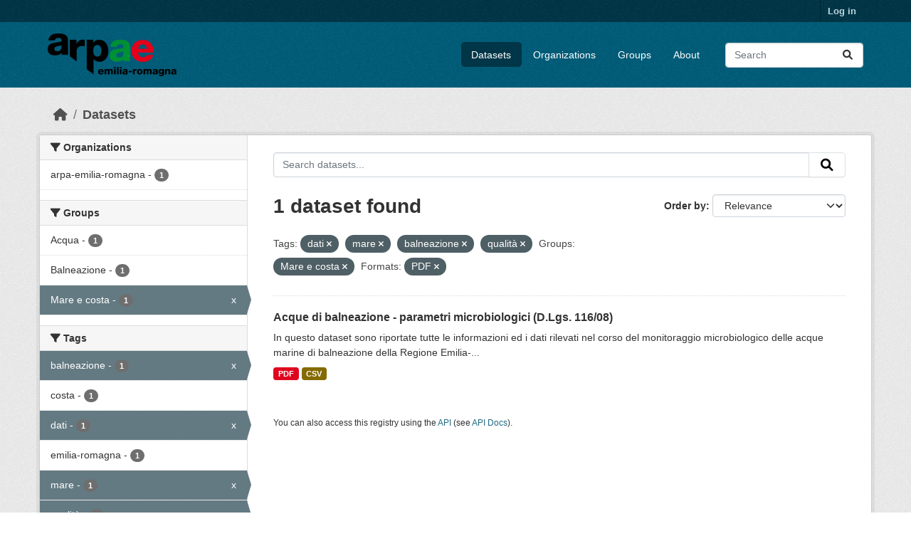

--- FILE ---
content_type: text/html; charset=utf-8
request_url: https://dati.arpae.it/dataset?tags=dati&groups=mare-e-costa&res_format=PDF&tags=mare&tags=balneazione&tags=qualit%C3%A0
body_size: 5605
content:
<!DOCTYPE html>
<!--[if IE 9]> <html lang="en" class="ie9"> <![endif]-->
<!--[if gt IE 8]><!--> <html lang="en"  > <!--<![endif]-->
  <head>
    <meta charset="utf-8" />
      <meta name="csrf_field_name" content="_csrf_token" />
      <meta name="_csrf_token" content="IjhlMDI4ZTMyMzhiMWYyYWIzNGQ5ODljZWM2YWZhYzFlY2M5YTMwMjIi.aXASmg.2lLIm-q5bt-wdHnr9c0cqB5mu_s" />

      <meta name="generator" content="ckan 2.10.8" />
      <meta name="viewport" content="width=device-width, initial-scale=1.0">
    <title>Dataset - Dati Arpae</title>

    
    
    <link rel="shortcut icon" href="https://www.arpae.it/favicon.ico" />
    
    
        <link rel="alternate" type="text/n3" href="https://dati.arpae.it/dcat/catalog/n3"/>
        <link rel="alternate" type="text/turtle" href="https://dati.arpae.it/dcat/catalog/ttl"/>
        <link rel="alternate" type="application/rdf+xml" href="https://dati.arpae.it/dcat/catalog/xml"/>
        <link rel="alternate" type="application/ld+json" href="https://dati.arpae.it/dcat/catalog/jsonld"/>
    

      
      
      
    

    
      
      
    

    
    <link href="/webassets/base/f7794699_main.css" rel="stylesheet"/><style>
        section.featured.media-overlay.hidden-xs { display: none }
      </style>
    
  </head>

  
  <body data-site-root="https://dati.arpae.it/" data-locale-root="https://dati.arpae.it/" >

    
    <div class="visually-hidden-focusable"><a href="#content">Skip to main content</a></div>
  

  
    

 
<div class="account-masthead">
  <div class="container">
     
    <nav class="account not-authed" aria-label="Account">
      <ul class="list-unstyled">
        
<li><a href="/user/login">Log in</a></li>

      </ul>
    </nav>
     
  </div>
</div>

<header class="masthead">
  <div class="container">
      
    <nav class="navbar navbar-expand-lg navbar-light">
      <hgroup class="header-image navbar-left">

      
      
      <a class="logo" href="/">
        <img src="https://apps.arpae.it/libs/arpae-logo/arpae.png" alt="Dati Arpae"
          title="Dati Arpae" />
      </a>
      
      

       </hgroup>
      <button class="navbar-toggler" type="button" data-bs-toggle="collapse" data-bs-target="#main-navigation-toggle"
        aria-controls="main-navigation-toggle" aria-expanded="false" aria-label="Toggle navigation">
        <span class="fa fa-bars text-white"></span>
      </button>

      <div class="main-navbar collapse navbar-collapse" id="main-navigation-toggle">
        <ul class="navbar-nav ms-auto mb-2 mb-lg-0">
          
            
              
              

		          <li class="active"><a href="/dataset/">Datasets</a></li><li><a href="/organization/">Organizations</a></li><li><a href="/group/">Groups</a></li><li><a href="/about">About</a></li>
	          
          </ul>

      
      
          <form class="d-flex site-search" action="/dataset/" method="get">
              <label class="d-none" for="field-sitewide-search">Search Datasets...</label>
              <input id="field-sitewide-search" class="form-control me-2"  type="text" name="q" placeholder="Search" aria-label="Search datasets..."/>
              <button class="btn" type="submit" aria-label="Submit"><i class="fa fa-search"></i></button>
          </form>
      
      </div>
    </nav>
  </div>
</header>

  
    <div class="main">
      <div id="content" class="container">
        
          
            <div class="flash-messages">
              
                
              
            </div>
          

          
            <div class="toolbar" role="navigation" aria-label="Breadcrumb">
              
                
                  <ol class="breadcrumb">
                    
<li class="home"><a href="/" aria-label="Home"><i class="fa fa-home"></i><span> Home</span></a></li>
                    
  <li class="active"><a href="/dataset/">Datasets</a></li>

                  </ol>
                
              
            </div>
          

          <div class="row wrapper">
            
            
            

            
              <aside class="secondary col-md-3">
                
                
  <div class="filters">
    <div>
      
        

    
    
	
	    
		<section class="module module-narrow module-shallow">
		    
			<h2 class="module-heading">
			    <i class="fa fa-filter"></i>
			    Organizations
			</h2>
		    
		    
			
			    
				<nav aria-label="Organizations">
				    <ul class="list-unstyled nav nav-simple nav-facet">
					
					    
					    
					    
					    
					    <li class="nav-item ">
						<a href="/dataset/?tags=dati&amp;tags=mare&amp;tags=balneazione&amp;tags=qualit%C3%A0&amp;groups=mare-e-costa&amp;res_format=PDF&amp;organization=arpa-emilia-romagna" title="">
						    <span class="item-label">arpa-emilia-romagna</span>
						    <span class="hidden separator"> - </span>
						    <span class="item-count badge">1</span>
							
						</a>
					    </li>
					
				    </ul>
				</nav>

				<p class="module-footer">
				    
					
				    
				</p>
			    
			
		    
		</section>
	    
	
    

      
        

    
    
	
	    
		<section class="module module-narrow module-shallow">
		    
			<h2 class="module-heading">
			    <i class="fa fa-filter"></i>
			    Groups
			</h2>
		    
		    
			
			    
				<nav aria-label="Groups">
				    <ul class="list-unstyled nav nav-simple nav-facet">
					
					    
					    
					    
					    
					    <li class="nav-item ">
						<a href="/dataset/?tags=dati&amp;tags=mare&amp;tags=balneazione&amp;tags=qualit%C3%A0&amp;groups=mare-e-costa&amp;res_format=PDF&amp;groups=acqua" title="">
						    <span class="item-label">Acqua</span>
						    <span class="hidden separator"> - </span>
						    <span class="item-count badge">1</span>
							
						</a>
					    </li>
					
					    
					    
					    
					    
					    <li class="nav-item ">
						<a href="/dataset/?tags=dati&amp;tags=mare&amp;tags=balneazione&amp;tags=qualit%C3%A0&amp;groups=mare-e-costa&amp;res_format=PDF&amp;groups=balneazione" title="">
						    <span class="item-label">Balneazione</span>
						    <span class="hidden separator"> - </span>
						    <span class="item-count badge">1</span>
							
						</a>
					    </li>
					
					    
					    
					    
					    
					    <li class="nav-item  active">
						<a href="/dataset/?tags=dati&amp;tags=mare&amp;tags=balneazione&amp;tags=qualit%C3%A0&amp;res_format=PDF" title="">
						    <span class="item-label">Mare e costa</span>
						    <span class="hidden separator"> - </span>
						    <span class="item-count badge">1</span>
							<span class="facet-close">x</span>
						</a>
					    </li>
					
				    </ul>
				</nav>

				<p class="module-footer">
				    
					
				    
				</p>
			    
			
		    
		</section>
	    
	
    

      
        

    
    
	
	    
		<section class="module module-narrow module-shallow">
		    
			<h2 class="module-heading">
			    <i class="fa fa-filter"></i>
			    Tags
			</h2>
		    
		    
			
			    
				<nav aria-label="Tags">
				    <ul class="list-unstyled nav nav-simple nav-facet">
					
					    
					    
					    
					    
					    <li class="nav-item  active">
						<a href="/dataset/?tags=dati&amp;tags=mare&amp;tags=qualit%C3%A0&amp;groups=mare-e-costa&amp;res_format=PDF" title="">
						    <span class="item-label">balneazione</span>
						    <span class="hidden separator"> - </span>
						    <span class="item-count badge">1</span>
							<span class="facet-close">x</span>
						</a>
					    </li>
					
					    
					    
					    
					    
					    <li class="nav-item ">
						<a href="/dataset/?tags=dati&amp;tags=mare&amp;tags=balneazione&amp;tags=qualit%C3%A0&amp;groups=mare-e-costa&amp;res_format=PDF&amp;tags=costa" title="">
						    <span class="item-label">costa</span>
						    <span class="hidden separator"> - </span>
						    <span class="item-count badge">1</span>
							
						</a>
					    </li>
					
					    
					    
					    
					    
					    <li class="nav-item  active">
						<a href="/dataset/?tags=mare&amp;tags=balneazione&amp;tags=qualit%C3%A0&amp;groups=mare-e-costa&amp;res_format=PDF" title="">
						    <span class="item-label">dati</span>
						    <span class="hidden separator"> - </span>
						    <span class="item-count badge">1</span>
							<span class="facet-close">x</span>
						</a>
					    </li>
					
					    
					    
					    
					    
					    <li class="nav-item ">
						<a href="/dataset/?tags=dati&amp;tags=mare&amp;tags=balneazione&amp;tags=qualit%C3%A0&amp;groups=mare-e-costa&amp;res_format=PDF&amp;tags=emilia-romagna" title="">
						    <span class="item-label">emilia-romagna</span>
						    <span class="hidden separator"> - </span>
						    <span class="item-count badge">1</span>
							
						</a>
					    </li>
					
					    
					    
					    
					    
					    <li class="nav-item  active">
						<a href="/dataset/?tags=dati&amp;tags=balneazione&amp;tags=qualit%C3%A0&amp;groups=mare-e-costa&amp;res_format=PDF" title="">
						    <span class="item-label">mare</span>
						    <span class="hidden separator"> - </span>
						    <span class="item-count badge">1</span>
							<span class="facet-close">x</span>
						</a>
					    </li>
					
					    
					    
					    
					    
					    <li class="nav-item  active">
						<a href="/dataset/?tags=dati&amp;tags=mare&amp;tags=balneazione&amp;groups=mare-e-costa&amp;res_format=PDF" title="">
						    <span class="item-label">qualità</span>
						    <span class="hidden separator"> - </span>
						    <span class="item-count badge">1</span>
							<span class="facet-close">x</span>
						</a>
					    </li>
					
				    </ul>
				</nav>

				<p class="module-footer">
				    
					
				    
				</p>
			    
			
		    
		</section>
	    
	
    

      
        

    
    
	
	    
		<section class="module module-narrow module-shallow">
		    
			<h2 class="module-heading">
			    <i class="fa fa-filter"></i>
			    Formats
			</h2>
		    
		    
			
			    
				<nav aria-label="Formats">
				    <ul class="list-unstyled nav nav-simple nav-facet">
					
					    
					    
					    
					    
					    <li class="nav-item ">
						<a href="/dataset/?tags=dati&amp;tags=mare&amp;tags=balneazione&amp;tags=qualit%C3%A0&amp;groups=mare-e-costa&amp;res_format=PDF&amp;res_format=CSV" title="">
						    <span class="item-label">CSV</span>
						    <span class="hidden separator"> - </span>
						    <span class="item-count badge">1</span>
							
						</a>
					    </li>
					
					    
					    
					    
					    
					    <li class="nav-item  active">
						<a href="/dataset/?tags=dati&amp;tags=mare&amp;tags=balneazione&amp;tags=qualit%C3%A0&amp;groups=mare-e-costa" title="">
						    <span class="item-label">PDF</span>
						    <span class="hidden separator"> - </span>
						    <span class="item-count badge">1</span>
							<span class="facet-close">x</span>
						</a>
					    </li>
					
				    </ul>
				</nav>

				<p class="module-footer">
				    
					
				    
				</p>
			    
			
		    
		</section>
	    
	
    

      
        

    
    
	
	    
		<section class="module module-narrow module-shallow">
		    
			<h2 class="module-heading">
			    <i class="fa fa-filter"></i>
			    Licenses
			</h2>
		    
		    
			
			    
				<nav aria-label="Licenses">
				    <ul class="list-unstyled nav nav-simple nav-facet">
					
					    
					    
					    
					    
					    <li class="nav-item ">
						<a href="/dataset/?tags=dati&amp;tags=mare&amp;tags=balneazione&amp;tags=qualit%C3%A0&amp;groups=mare-e-costa&amp;res_format=PDF&amp;license_id=cc-by" title="Creative Commons Attribution">
						    <span class="item-label">Creative Commons...</span>
						    <span class="hidden separator"> - </span>
						    <span class="item-count badge">1</span>
							
						</a>
					    </li>
					
				    </ul>
				</nav>

				<p class="module-footer">
				    
					
				    
				</p>
			    
			
		    
		</section>
	    
	
    

      
    </div>
    <a class="close no-text hide-filters"><i class="fa fa-times-circle"></i><span class="text">close</span></a>
  </div>

              </aside>
            

            
              <div class="primary col-md-9 col-xs-12" role="main">
                
                
  <section class="module">
    <div class="module-content">
      
        
      
      
        
        
        







<form id="dataset-search-form" class="search-form" method="get" data-module="select-switch">

  
    <div class="input-group search-input-group">
      <input aria-label="Search datasets..." id="field-giant-search" type="text" class="form-control input-lg" name="q" value="" autocomplete="off" placeholder="Search datasets...">
      
      <button class="btn btn-default btn-lg" type="submit" value="search" aria-label="Submit">
        <i class="fa fa-search"></i>
      </button>
      
    </div>
  

  
    <span>






<input type="hidden" name="tags" value="dati" />





<input type="hidden" name="tags" value="mare" />





<input type="hidden" name="tags" value="balneazione" />





<input type="hidden" name="tags" value="qualità" />





<input type="hidden" name="groups" value="mare-e-costa" />





<input type="hidden" name="res_format" value="PDF" />



</span>
  

  
    
      <div class="form-group control-order-by">
        <label for="field-order-by">Order by</label>
        <select id="field-order-by" name="sort" class="form-control form-select">
          
            
              <option value="score desc, metadata_modified desc" selected="selected">Relevance</option>
            
          
            
              <option value="title_string asc">Name Ascending</option>
            
          
            
              <option value="title_string desc">Name Descending</option>
            
          
            
              <option value="metadata_modified desc">Last Modified</option>
            
          
            
          
        </select>
        
        <button class="btn btn-default js-hide" type="submit">Go</button>
        
      </div>
    
  

  
    
      <h1>

  
  
  
  

1 dataset found</h1>
    
  

  
    
      <p class="filter-list">
        
          
          <span class="facet">Tags:</span>
          
            <span class="filtered pill">dati
              <a href="/dataset/?tags=mare&amp;tags=balneazione&amp;tags=qualit%C3%A0&amp;groups=mare-e-costa&amp;res_format=PDF" class="remove" title="Remove"><i class="fa fa-times"></i></a>
            </span>
          
            <span class="filtered pill">mare
              <a href="/dataset/?tags=dati&amp;tags=balneazione&amp;tags=qualit%C3%A0&amp;groups=mare-e-costa&amp;res_format=PDF" class="remove" title="Remove"><i class="fa fa-times"></i></a>
            </span>
          
            <span class="filtered pill">balneazione
              <a href="/dataset/?tags=dati&amp;tags=mare&amp;tags=qualit%C3%A0&amp;groups=mare-e-costa&amp;res_format=PDF" class="remove" title="Remove"><i class="fa fa-times"></i></a>
            </span>
          
            <span class="filtered pill">qualità
              <a href="/dataset/?tags=dati&amp;tags=mare&amp;tags=balneazione&amp;groups=mare-e-costa&amp;res_format=PDF" class="remove" title="Remove"><i class="fa fa-times"></i></a>
            </span>
          
        
          
          <span class="facet">Groups:</span>
          
            <span class="filtered pill">Mare e costa
              <a href="/dataset/?tags=dati&amp;tags=mare&amp;tags=balneazione&amp;tags=qualit%C3%A0&amp;res_format=PDF" class="remove" title="Remove"><i class="fa fa-times"></i></a>
            </span>
          
        
          
          <span class="facet">Formats:</span>
          
            <span class="filtered pill">PDF
              <a href="/dataset/?tags=dati&amp;tags=mare&amp;tags=balneazione&amp;tags=qualit%C3%A0&amp;groups=mare-e-costa" class="remove" title="Remove"><i class="fa fa-times"></i></a>
            </span>
          
        
      </p>
      <a class="show-filters btn btn-default">Filter Results</a>
    
  

</form>




      
      
        

  
    <ul class="dataset-list list-unstyled">
    	
	      
	        




  <li class="dataset-item">
    
      <div class="dataset-content">
        
          <h2 class="dataset-heading">
            
              
            
            
    <a href="/dataset/acque-di-balneazione-dati-monitoraggio-microbiologico" title="Acque di balneazione - parametri microbiologici (D.Lgs. 116/08)">
      Acque di balneazione - parametri microbiologici (D.Lgs. 116/08)
    </a>
            
            
              
              
            
          </h2>
        
        
          
            <div>In questo dataset sono riportate tutte le informazioni ed i dati rilevati nel corso del monitoraggio microbiologico delle acque marine di balneazione della Regione Emilia-...</div>
          
        
      </div>
      
        
          
            <ul class="dataset-resources list-unstyled">
              
                
                <li>
                  <a href="/dataset/acque-di-balneazione-dati-monitoraggio-microbiologico" class="badge badge-default" data-format="pdf">PDF</a>
                </li>
                
                <li>
                  <a href="/dataset/acque-di-balneazione-dati-monitoraggio-microbiologico" class="badge badge-default" data-format="csv">CSV</a>
                </li>
                
              
            </ul>
          
        
      
    
  </li>

	      
	    
    </ul>
  

      
    </div>

    
      
    
  </section>

  
    <section class="module">
      <div class="module-content">
        
          <small>
            
            
            
          You can also access this registry using the <a href="/api/3">API</a> (see <a href="https://docs.ckan.org/en/2.10/api/">API Docs</a>).
          </small>
        
      </div>
    </section>
  

              </div>
            
          </div>
        
      </div>
    </div>
  
    <footer class="site-footer">
  <div class="container">
    
    <div class="row">
      <div class="col-md-8 footer-links">
        
          <ul class="list-unstyled">
            
              <li><a href="/about">About Dati Arpae</a></li>
            
          </ul>
          <ul class="list-unstyled">
            
              
              <li><a href="https://docs.ckan.org/en/2.10/api/">CKAN API</a></li>
              <li><a href="https://www.ckan.org/">CKAN Association</a></li>
              <li><a href="https://www.opendefinition.org/od/"><img src="/base/images/od_80x15_blue.png" alt="Open Data"></a></li>
            
          </ul>
        
      </div>
      <div class="col-md-4 attribution">
        
          <p><strong>Powered by</strong> <a class="hide-text ckan-footer-logo" href="http://ckan.org">CKAN</a></p>
        
        
          
<form class="lang-select" action="/util/redirect" data-module="select-switch" method="POST">
  
<input type="hidden" name="_csrf_token" value="IjhlMDI4ZTMyMzhiMWYyYWIzNGQ5ODljZWM2YWZhYzFlY2M5YTMwMjIi.aXASmg.2lLIm-q5bt-wdHnr9c0cqB5mu_s"/> 
  <div class="form-group">
    <label for="field-lang-select">Language</label>
    <select id="field-lang-select" name="url" data-module="autocomplete" data-module-dropdown-class="lang-dropdown" data-module-container-class="lang-container">
      
        <option value="/en/dataset?tags=dati&amp;groups=mare-e-costa&amp;res_format=PDF&amp;tags=mare&amp;tags=balneazione&amp;tags=qualit%C3%A0" selected="selected">
          English
        </option>
      
        <option value="/tr/dataset?tags=dati&amp;groups=mare-e-costa&amp;res_format=PDF&amp;tags=mare&amp;tags=balneazione&amp;tags=qualit%C3%A0" >
          Türkçe
        </option>
      
        <option value="/ko_KR/dataset?tags=dati&amp;groups=mare-e-costa&amp;res_format=PDF&amp;tags=mare&amp;tags=balneazione&amp;tags=qualit%C3%A0" >
          한국어 (대한민국)
        </option>
      
        <option value="/ca/dataset?tags=dati&amp;groups=mare-e-costa&amp;res_format=PDF&amp;tags=mare&amp;tags=balneazione&amp;tags=qualit%C3%A0" >
          català
        </option>
      
        <option value="/cs_CZ/dataset?tags=dati&amp;groups=mare-e-costa&amp;res_format=PDF&amp;tags=mare&amp;tags=balneazione&amp;tags=qualit%C3%A0" >
          čeština (Česko)
        </option>
      
        <option value="/km/dataset?tags=dati&amp;groups=mare-e-costa&amp;res_format=PDF&amp;tags=mare&amp;tags=balneazione&amp;tags=qualit%C3%A0" >
          ខ្មែរ
        </option>
      
        <option value="/hu/dataset?tags=dati&amp;groups=mare-e-costa&amp;res_format=PDF&amp;tags=mare&amp;tags=balneazione&amp;tags=qualit%C3%A0" >
          magyar
        </option>
      
        <option value="/pt_BR/dataset?tags=dati&amp;groups=mare-e-costa&amp;res_format=PDF&amp;tags=mare&amp;tags=balneazione&amp;tags=qualit%C3%A0" >
          português (Brasil)
        </option>
      
        <option value="/lv/dataset?tags=dati&amp;groups=mare-e-costa&amp;res_format=PDF&amp;tags=mare&amp;tags=balneazione&amp;tags=qualit%C3%A0" >
          latviešu
        </option>
      
        <option value="/ro/dataset?tags=dati&amp;groups=mare-e-costa&amp;res_format=PDF&amp;tags=mare&amp;tags=balneazione&amp;tags=qualit%C3%A0" >
          română
        </option>
      
        <option value="/es_AR/dataset?tags=dati&amp;groups=mare-e-costa&amp;res_format=PDF&amp;tags=mare&amp;tags=balneazione&amp;tags=qualit%C3%A0" >
          español (Argentina)
        </option>
      
        <option value="/ru/dataset?tags=dati&amp;groups=mare-e-costa&amp;res_format=PDF&amp;tags=mare&amp;tags=balneazione&amp;tags=qualit%C3%A0" >
          русский
        </option>
      
        <option value="/th/dataset?tags=dati&amp;groups=mare-e-costa&amp;res_format=PDF&amp;tags=mare&amp;tags=balneazione&amp;tags=qualit%C3%A0" >
          ไทย
        </option>
      
        <option value="/eu/dataset?tags=dati&amp;groups=mare-e-costa&amp;res_format=PDF&amp;tags=mare&amp;tags=balneazione&amp;tags=qualit%C3%A0" >
          euskara
        </option>
      
        <option value="/no/dataset?tags=dati&amp;groups=mare-e-costa&amp;res_format=PDF&amp;tags=mare&amp;tags=balneazione&amp;tags=qualit%C3%A0" >
          norsk
        </option>
      
        <option value="/es/dataset?tags=dati&amp;groups=mare-e-costa&amp;res_format=PDF&amp;tags=mare&amp;tags=balneazione&amp;tags=qualit%C3%A0" >
          español
        </option>
      
        <option value="/nl/dataset?tags=dati&amp;groups=mare-e-costa&amp;res_format=PDF&amp;tags=mare&amp;tags=balneazione&amp;tags=qualit%C3%A0" >
          Nederlands
        </option>
      
        <option value="/sq/dataset?tags=dati&amp;groups=mare-e-costa&amp;res_format=PDF&amp;tags=mare&amp;tags=balneazione&amp;tags=qualit%C3%A0" >
          shqip
        </option>
      
        <option value="/pl/dataset?tags=dati&amp;groups=mare-e-costa&amp;res_format=PDF&amp;tags=mare&amp;tags=balneazione&amp;tags=qualit%C3%A0" >
          polski
        </option>
      
        <option value="/ar/dataset?tags=dati&amp;groups=mare-e-costa&amp;res_format=PDF&amp;tags=mare&amp;tags=balneazione&amp;tags=qualit%C3%A0" >
          العربية
        </option>
      
        <option value="/da_DK/dataset?tags=dati&amp;groups=mare-e-costa&amp;res_format=PDF&amp;tags=mare&amp;tags=balneazione&amp;tags=qualit%C3%A0" >
          dansk (Danmark)
        </option>
      
        <option value="/it/dataset?tags=dati&amp;groups=mare-e-costa&amp;res_format=PDF&amp;tags=mare&amp;tags=balneazione&amp;tags=qualit%C3%A0" >
          italiano
        </option>
      
        <option value="/fi/dataset?tags=dati&amp;groups=mare-e-costa&amp;res_format=PDF&amp;tags=mare&amp;tags=balneazione&amp;tags=qualit%C3%A0" >
          suomi
        </option>
      
        <option value="/el/dataset?tags=dati&amp;groups=mare-e-costa&amp;res_format=PDF&amp;tags=mare&amp;tags=balneazione&amp;tags=qualit%C3%A0" >
          Ελληνικά
        </option>
      
        <option value="/zh_Hant_TW/dataset?tags=dati&amp;groups=mare-e-costa&amp;res_format=PDF&amp;tags=mare&amp;tags=balneazione&amp;tags=qualit%C3%A0" >
          中文 (繁體, 台灣)
        </option>
      
        <option value="/id/dataset?tags=dati&amp;groups=mare-e-costa&amp;res_format=PDF&amp;tags=mare&amp;tags=balneazione&amp;tags=qualit%C3%A0" >
          Indonesia
        </option>
      
        <option value="/am/dataset?tags=dati&amp;groups=mare-e-costa&amp;res_format=PDF&amp;tags=mare&amp;tags=balneazione&amp;tags=qualit%C3%A0" >
          አማርኛ
        </option>
      
        <option value="/is/dataset?tags=dati&amp;groups=mare-e-costa&amp;res_format=PDF&amp;tags=mare&amp;tags=balneazione&amp;tags=qualit%C3%A0" >
          íslenska
        </option>
      
        <option value="/pt_PT/dataset?tags=dati&amp;groups=mare-e-costa&amp;res_format=PDF&amp;tags=mare&amp;tags=balneazione&amp;tags=qualit%C3%A0" >
          português (Portugal)
        </option>
      
        <option value="/bg/dataset?tags=dati&amp;groups=mare-e-costa&amp;res_format=PDF&amp;tags=mare&amp;tags=balneazione&amp;tags=qualit%C3%A0" >
          български
        </option>
      
        <option value="/de/dataset?tags=dati&amp;groups=mare-e-costa&amp;res_format=PDF&amp;tags=mare&amp;tags=balneazione&amp;tags=qualit%C3%A0" >
          Deutsch
        </option>
      
        <option value="/mk/dataset?tags=dati&amp;groups=mare-e-costa&amp;res_format=PDF&amp;tags=mare&amp;tags=balneazione&amp;tags=qualit%C3%A0" >
          македонски
        </option>
      
        <option value="/sl/dataset?tags=dati&amp;groups=mare-e-costa&amp;res_format=PDF&amp;tags=mare&amp;tags=balneazione&amp;tags=qualit%C3%A0" >
          slovenščina
        </option>
      
        <option value="/en_AU/dataset?tags=dati&amp;groups=mare-e-costa&amp;res_format=PDF&amp;tags=mare&amp;tags=balneazione&amp;tags=qualit%C3%A0" >
          English (Australia)
        </option>
      
        <option value="/lt/dataset?tags=dati&amp;groups=mare-e-costa&amp;res_format=PDF&amp;tags=mare&amp;tags=balneazione&amp;tags=qualit%C3%A0" >
          lietuvių
        </option>
      
        <option value="/mn_MN/dataset?tags=dati&amp;groups=mare-e-costa&amp;res_format=PDF&amp;tags=mare&amp;tags=balneazione&amp;tags=qualit%C3%A0" >
          монгол (Монгол)
        </option>
      
        <option value="/sv/dataset?tags=dati&amp;groups=mare-e-costa&amp;res_format=PDF&amp;tags=mare&amp;tags=balneazione&amp;tags=qualit%C3%A0" >
          svenska
        </option>
      
        <option value="/bs/dataset?tags=dati&amp;groups=mare-e-costa&amp;res_format=PDF&amp;tags=mare&amp;tags=balneazione&amp;tags=qualit%C3%A0" >
          bosanski
        </option>
      
        <option value="/sr_Latn/dataset?tags=dati&amp;groups=mare-e-costa&amp;res_format=PDF&amp;tags=mare&amp;tags=balneazione&amp;tags=qualit%C3%A0" >
          srpski (latinica)
        </option>
      
        <option value="/fr/dataset?tags=dati&amp;groups=mare-e-costa&amp;res_format=PDF&amp;tags=mare&amp;tags=balneazione&amp;tags=qualit%C3%A0" >
          français
        </option>
      
        <option value="/sr/dataset?tags=dati&amp;groups=mare-e-costa&amp;res_format=PDF&amp;tags=mare&amp;tags=balneazione&amp;tags=qualit%C3%A0" >
          српски
        </option>
      
        <option value="/he/dataset?tags=dati&amp;groups=mare-e-costa&amp;res_format=PDF&amp;tags=mare&amp;tags=balneazione&amp;tags=qualit%C3%A0" >
          עברית
        </option>
      
        <option value="/hr/dataset?tags=dati&amp;groups=mare-e-costa&amp;res_format=PDF&amp;tags=mare&amp;tags=balneazione&amp;tags=qualit%C3%A0" >
          hrvatski
        </option>
      
        <option value="/zh_Hans_CN/dataset?tags=dati&amp;groups=mare-e-costa&amp;res_format=PDF&amp;tags=mare&amp;tags=balneazione&amp;tags=qualit%C3%A0" >
          中文 (简体, 中国)
        </option>
      
        <option value="/en_GB/dataset?tags=dati&amp;groups=mare-e-costa&amp;res_format=PDF&amp;tags=mare&amp;tags=balneazione&amp;tags=qualit%C3%A0" >
          English (United Kingdom)
        </option>
      
        <option value="/vi/dataset?tags=dati&amp;groups=mare-e-costa&amp;res_format=PDF&amp;tags=mare&amp;tags=balneazione&amp;tags=qualit%C3%A0" >
          Tiếng Việt
        </option>
      
        <option value="/uk_UA/dataset?tags=dati&amp;groups=mare-e-costa&amp;res_format=PDF&amp;tags=mare&amp;tags=balneazione&amp;tags=qualit%C3%A0" >
          українська (Україна)
        </option>
      
        <option value="/nb_NO/dataset?tags=dati&amp;groups=mare-e-costa&amp;res_format=PDF&amp;tags=mare&amp;tags=balneazione&amp;tags=qualit%C3%A0" >
          norsk bokmål (Norge)
        </option>
      
        <option value="/uk/dataset?tags=dati&amp;groups=mare-e-costa&amp;res_format=PDF&amp;tags=mare&amp;tags=balneazione&amp;tags=qualit%C3%A0" >
          українська
        </option>
      
        <option value="/ja/dataset?tags=dati&amp;groups=mare-e-costa&amp;res_format=PDF&amp;tags=mare&amp;tags=balneazione&amp;tags=qualit%C3%A0" >
          日本語
        </option>
      
        <option value="/my_MM/dataset?tags=dati&amp;groups=mare-e-costa&amp;res_format=PDF&amp;tags=mare&amp;tags=balneazione&amp;tags=qualit%C3%A0" >
          မြန်မာ (မြန်မာ)
        </option>
      
        <option value="/fa_IR/dataset?tags=dati&amp;groups=mare-e-costa&amp;res_format=PDF&amp;tags=mare&amp;tags=balneazione&amp;tags=qualit%C3%A0" >
          فارسی (ایران)
        </option>
      
        <option value="/sk/dataset?tags=dati&amp;groups=mare-e-costa&amp;res_format=PDF&amp;tags=mare&amp;tags=balneazione&amp;tags=qualit%C3%A0" >
          slovenčina
        </option>
      
        <option value="/gl_ES/dataset?tags=dati&amp;groups=mare-e-costa&amp;res_format=PDF&amp;tags=mare&amp;tags=balneazione&amp;tags=qualit%C3%A0" >
          galego (España)
        </option>
      
        <option value="/ne/dataset?tags=dati&amp;groups=mare-e-costa&amp;res_format=PDF&amp;tags=mare&amp;tags=balneazione&amp;tags=qualit%C3%A0" >
          नेपाली
        </option>
      
        <option value="/gl/dataset?tags=dati&amp;groups=mare-e-costa&amp;res_format=PDF&amp;tags=mare&amp;tags=balneazione&amp;tags=qualit%C3%A0" >
          galego
        </option>
      
        <option value="/tl/dataset?tags=dati&amp;groups=mare-e-costa&amp;res_format=PDF&amp;tags=mare&amp;tags=balneazione&amp;tags=qualit%C3%A0" >
          Filipino (Pilipinas)
        </option>
      
    </select>
  </div>
  <button class="btn btn-default d-none " type="submit">Go</button>
</form>


        
      </div>
    </div>
    
  </div>
</footer>
  
  
  
  
  
    

      

    
    
    <link href="/webassets/vendor/f3b8236b_select2.css" rel="stylesheet"/>
<link href="/webassets/vendor/d05bf0e7_fontawesome.css" rel="stylesheet"/>
    <script src="/webassets/vendor/8c3c143a_jquery.js" type="text/javascript"></script>
<script src="/webassets/vendor/9cf42cfd_vendor.js" type="text/javascript"></script>
<script src="/webassets/vendor/6d1ad7e6_bootstrap.js" type="text/javascript"></script>
<script src="/webassets/base/6fddaa3f_main.js" type="text/javascript"></script>
<script src="/webassets/base/0d750fad_ckan.js" type="text/javascript"></script>
  </body>
</html>